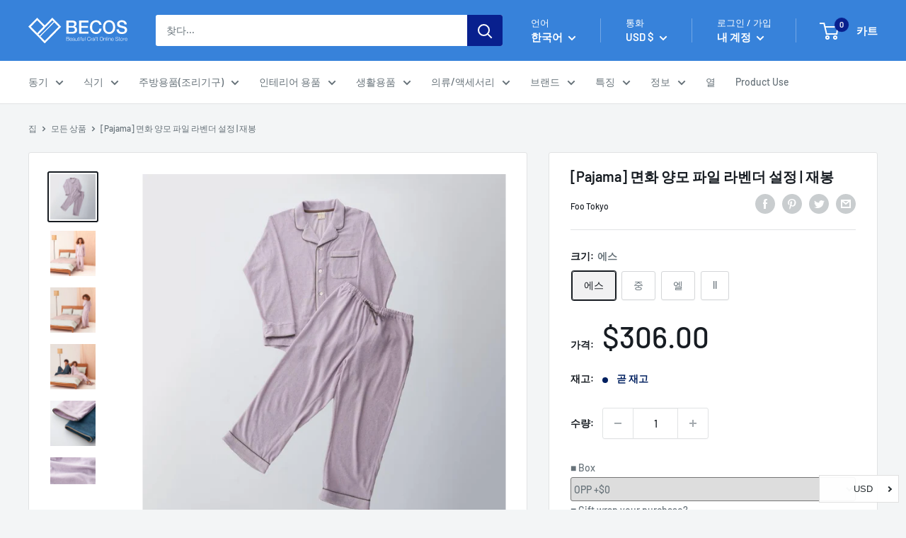

--- FILE ---
content_type: text/javascript
request_url: https://en.thebecos.com/cdn/shop/t/47/assets/custom.js?v=73856274714334160591686298435
body_size: -585
content:
//# sourceMappingURL=/cdn/shop/t/47/assets/custom.js.map?v=73856274714334160591686298435


--- FILE ---
content_type: text/javascript
request_url: https://en.thebecos.com/cdn/shop/t/47/assets/my-script.js?v=156133118833659584111686298435
body_size: -630
content:
$(function(){var headerHeight=$(".shopify-section__header").outerHeight();console.log(headerHeight);var urlHash=location.hash;urlHash&&($("body,html").stop().scrollTop(0),setTimeout(function(){var target=$(urlHash),position=target.offset().top-headerHeight;$("body,html").stop().animate({scrollTop:position},500)},100)),$('a[href^="#"]').click(function(){var href=$(this).attr("href"),target=$(href),position=target.offset().top-headerHeight;$("body,html").stop().animate({scrollTop:position},500)})});
//# sourceMappingURL=/cdn/shop/t/47/assets/my-script.js.map?v=156133118833659584111686298435
